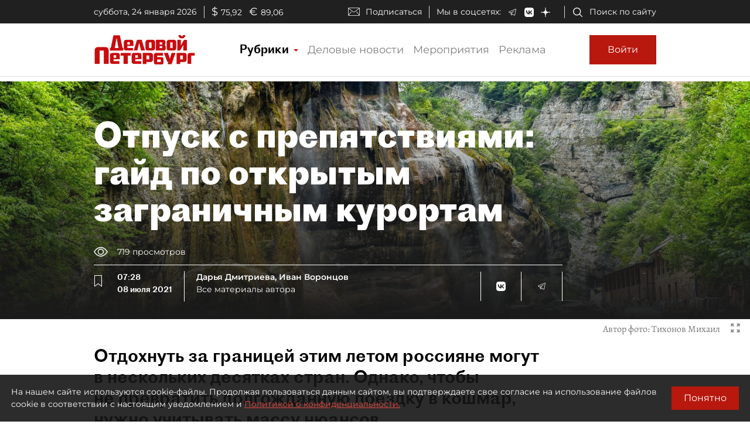

--- FILE ---
content_type: application/javascript
request_url: https://smi2.ru/counter/settings?payload=COmNAxj_kbTqvjM6JGFhMGVlZWJmLWQ4YjEtNDdiMi1hZDgxLWE5Y2IyZGJiNTkyMQ&cb=_callbacks____0mkrjmmj8
body_size: 1519
content:
_callbacks____0mkrjmmj8("[base64]");